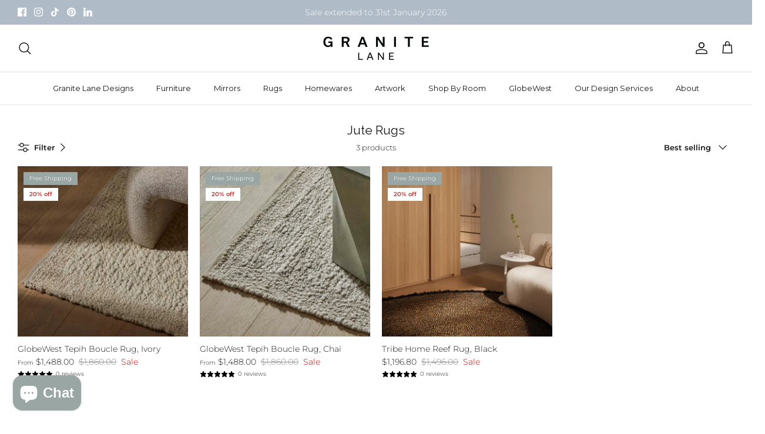

--- FILE ---
content_type: text/css
request_url: https://www.granitelane.com.au/cdn/shop/t/50/assets/dd-custom.css?v=62107459082702038101765353302
body_size: -212
content:
/** Shopify CDN: Minification failed

Line 8:0 Unexpected "<"
Line 10:0 Unexpected "="
Line 12:1 Unexpected ">"

**/
<<<<<<< HEAD
.trust-badges{display:flex;align-items:center;justify-content:space-between;margin-top:1em;margin-bottom:1em}.trust-badges .trust-badge{display:flex;align-items:center;flex-wrap:nowrap;gap:5px;font-size:12px;line-height:1.1}@media(max-width: 767px){.trust-badges .trust-badge{font-size:10px}}#shopify-section-header .main-search__form{max-width:none;display:flex;align-items:center}#shopify-section-header .main-search__input-container{flex-grow:1}#shopify-section-header .main-search__input{height:50px}#shopify-section-header .main-search__button{position:static;transform:none;display:none}#shopify-section-header .main-search__close{top:0;right:40px;padding:0;aspect-ratio:1/1;height:50px;background:#fff;z-index:1}#shopify-section-header .main-search__close svg{width:10px;height:10px}#shopify-section-header .main-search__form{margin:60px auto 30px}#shopify-section-header .main-search__container .main-search__results:empty{background-color:red}#shopify-section-header .main-search__container .main-search__results:not(:empty)+.main-search__recommendations{display:none !important}#shopify-section-header .main-search__recommendations{display:grid;grid-template-columns:repeat(2, 1fr);gap:15px;text-align:left}#shopify-section-header .main-search__recommendations .recommendations{display:flex;flex-direction:column;gap:45px;padding-bottom:45px}#shopify-section-header .main-search__recommendations .recommendations h5{font-size:10px;color:#5c5c5c;text-transform:uppercase}#shopify-section-header .main-search__recommendations .recommendations ul{list-style:none;margin:0;padding:0}#shopify-section-header .main-search__recommendations .recommendations ul li{list-style:none;margin:0;padding:0;font-size:14px}#shopify-section-header .main-search__recommendations .recommendations ul li a{color:#181818}#shopify-section-header .main-search__recommendations .recommendations ul li a[data-handle=see-more]{text-decoration:underline;text-decoration-color:#999}#shopify-section-header .main-search__recommendations .products{display:grid;grid-template-columns:repeat(2, 1fr);gap:15px}@media(max-width: 1299px){#shopify-section-header .main-search__close{right:30px}}@media(max-width: 767px){#shopify-section-header .main-search__close{right:16px}#shopify-section-header .main-search__form{margin:60px auto 0}#shopify-section-header .main-search__recommendations{grid-template-columns:repeat(1, 1fr);padding:0 15px 30px}#shopify-section-header .main-search__recommendations .recommendations{gap:30px;padding-bottom:10px}#shopify-section-header .main-search__recommendations .products{gap:20px}}
=======
.trust-badges{display:flex;align-items:center;justify-content:space-between;margin-top:1em;margin-bottom:1em}.trust-badges .trust-badge{display:flex;align-items:center;flex-wrap:nowrap;gap:5px;font-size:12px;line-height:1.1}@media(max-width: 767px){.trust-badges .trust-badge{font-size:10px}}#shopify-section-header .main-search__form{max-width:none;display:flex;align-items:center}#shopify-section-header .main-search__input-container{flex-grow:1}#shopify-section-header .main-search__input{height:50px}#shopify-section-header .main-search__button{position:static;transform:none;display:none}#shopify-section-header .main-search__close{top:0;right:40px;padding:0;aspect-ratio:1/1;height:50px;background:#fff;z-index:1}#shopify-section-header .main-search__close svg{width:20px;height:20px}#shopify-section-header .main-search__form{margin:60px auto 30px}#shopify-section-header .main-search__container .main-search__results:empty{background-color:red}#shopify-section-header .main-search__container .main-search__results:not(:empty)+.main-search__recommendations{display:none !important}#shopify-section-header .main-search__recommendations{display:grid;grid-template-columns:repeat(2, 1fr);gap:15px;text-align:left}#shopify-section-header .main-search__recommendations .recommendations{display:flex;flex-direction:column;gap:45px;padding-bottom:45px}#shopify-section-header .main-search__recommendations .recommendations h5{font-size:10px;color:#5c5c5c;text-transform:uppercase}#shopify-section-header .main-search__recommendations .recommendations ul{list-style:none;margin:0;padding:0}#shopify-section-header .main-search__recommendations .recommendations ul li{list-style:none;margin:0;padding:0;font-size:14px}#shopify-section-header .main-search__recommendations .recommendations ul li a{color:#181818}#shopify-section-header .main-search__recommendations .recommendations ul li a[data-handle=see-more]{text-decoration:underline;text-decoration-color:#999}#shopify-section-header .main-search__recommendations .products{display:grid;grid-template-columns:repeat(2, 1fr);gap:15px}@media(max-width: 1299px){#shopify-section-header .main-search__close{right:30px}}@media(max-width: 767px){#shopify-section-header .main-search__close{right:16px}#shopify-section-header .main-search__form{margin:60px auto 0}#shopify-section-header .main-search__recommendations{grid-template-columns:repeat(1, 1fr);padding:0 15px 30px}#shopify-section-header .main-search__recommendations .recommendations{gap:30px;padding-bottom:10px}#shopify-section-header .main-search__recommendations .products{gap:20px}}
>>>>>>> 6031a52 (search)


--- FILE ---
content_type: text/json
request_url: https://conf.config-security.com/model
body_size: 86
content:
{"title":"recommendation AI model (keras)","structure":"release_id=0x27:27:64:4b:57:31:7a:5f:7a:22:7c:48:2d:68:71:4d:54:62:72:52:7b:46:7c:2b:56:29:62:3d:6e;keras;6m1cq6j6h97ovrb4f6stzmo4r6nvs78jewq3ymsy5o7o0xoqvpcvshra19j19d1wf9uzhrab","weights":"../weights/2727644b.h5","biases":"../biases/2727644b.h5"}

--- FILE ---
content_type: application/x-javascript; charset=utf-8
request_url: https://bundler.nice-team.net/app/shop/status/granite-lane.myshopify.com.js?1769000892
body_size: -355
content:
var bundler_settings_updated='1757483772';